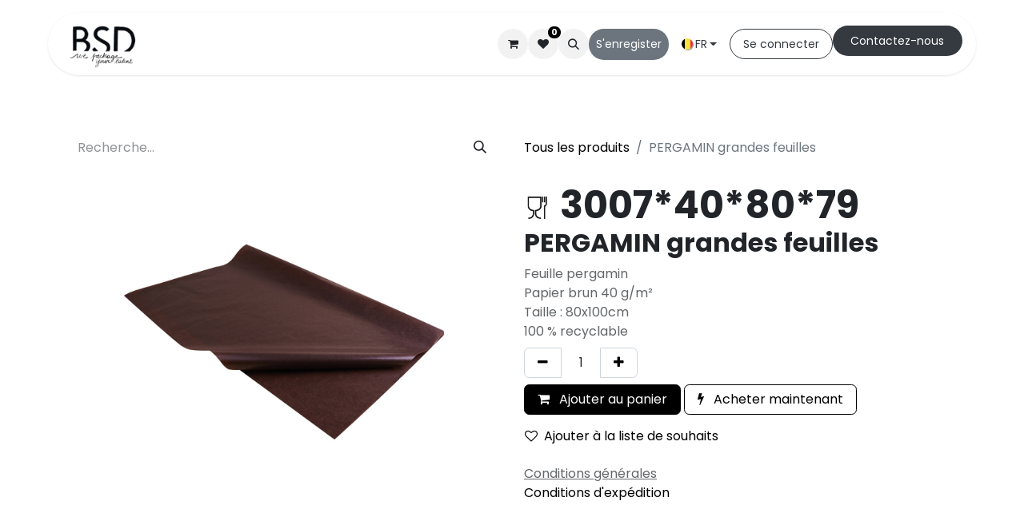

--- FILE ---
content_type: text/html; charset=utf-8
request_url: https://www.bsd.be/shop/3007-40-80-79-pergamin-grandes-feuilles-6992
body_size: 49681
content:

        

    
        
<!DOCTYPE html>
<html lang="fr-BE" data-website-id="4" data-main-object="product.template(6992,)" data-add2cart-redirect="2">
    <head>
        <meta charset="utf-8"/>
        <meta http-equiv="X-UA-Compatible" content="IE=edge"/>
        <meta name="viewport" content="width=device-width, initial-scale=1"/>
        <meta name="generator" content="Odoo"/>
        <meta name="description" content="Feuille pergamin
Papier brun 40 g/m²
Taille : 80x100cm
100 % recyclable"/>
            
        <meta property="og:type" content="website"/>
        <meta property="og:title" content="PERGAMIN grandes feuilles"/>
        <meta property="og:site_name" content="www.bsd.be"/>
        <meta property="og:url" content="https://www.bsd.be/shop/3007-40-80-79-pergamin-grandes-feuilles-6992"/>
        <meta property="og:image" content="https://www.bsd.be/web/image/product.template/6992/image_1024?unique=05d6f93"/>
        <meta property="og:description" content="Feuille pergamin
Papier brun 40 g/m²
Taille : 80x100cm
100 % recyclable"/>
            
        <meta name="twitter:card" content="summary_large_image"/>
        <meta name="twitter:title" content="PERGAMIN grandes feuilles"/>
        <meta name="twitter:image" content="https://www.bsd.be/web/image/product.template/6992/image_1024?unique=05d6f93"/>
        <meta name="twitter:description" content="Feuille pergamin
Papier brun 40 g/m²
Taille : 80x100cm
100 % recyclable"/>
        
        <link rel="alternate" hreflang="nl" href="https://www.bsd.be/nl_BE/shop/3007-40-80-79-pergamin-grote-bladeren-6992"/>
        <link rel="alternate" hreflang="en" href="https://www.bsd.be/en/shop/3007-40-80-79-pergamin-great-sheets-6992"/>
        <link rel="alternate" hreflang="fr" href="https://www.bsd.be/shop/3007-40-80-79-pergamin-grandes-feuilles-6992"/>
        <link rel="alternate" hreflang="de" href="https://www.bsd.be/de/shop/3007-40-80-79-pergamin-groe-blatter-6992"/>
        <link rel="alternate" hreflang="it" href="https://www.bsd.be/it/shop/3007-40-80-79-pergamin-foglie-grandi-6992"/>
        <link rel="alternate" hreflang="x-default" href="https://www.bsd.be/shop/3007-40-80-79-pergamin-grandes-feuilles-6992"/>
        <link rel="canonical" href="https://www.bsd.be/shop/3007-40-80-79-pergamin-grandes-feuilles-6992"/>
        
        <link rel="preconnect" href="https://fonts.gstatic.com/" crossorigin=""/>
        <title>PERGAMIN grandes feuilles | www.bsd.be</title>
        <link type="image/x-icon" rel="shortcut icon" href="/web/image/website/4/favicon?unique=e84bd35"/>
        <link rel="preload" href="/web/static/src/libs/fontawesome/fonts/fontawesome-webfont.woff2?v=4.7.0" as="font" crossorigin=""/>
        <link type="text/css" rel="stylesheet" href="/web/assets/4/af20945/web.assets_frontend.min.css"/>
        <script id="web.layout.odooscript" type="text/javascript">
            var odoo = {
                csrf_token: "82cf6279601fcf14c5e3e949d2d177023ddd4a08o1800142960",
                debug: "",
            };
        </script>
        <script type="text/javascript">
            odoo.__session_info__ = {"is_admin": false, "is_system": false, "is_public": true, "is_website_user": true, "user_id": false, "is_frontend": true, "profile_session": null, "profile_collectors": null, "profile_params": null, "show_effect": true, "currencies": {"7": {"symbol": "\u00a5", "position": "before", "digits": [69, 2]}, "1": {"symbol": "\u20ac", "position": "after", "digits": [69, 2]}, "2": {"symbol": "$", "position": "before", "digits": [69, 2]}}, "bundle_params": {"lang": "en_US", "website_id": 4}, "websocket_worker_version": "17.0-1", "translationURL": "/website/translations", "cache_hashes": {"translations": "2b7c431153455a6c2fa29ddf322d0a98cb57b89a"}, "geoip_country_code": null, "geoip_phone_code": null, "lang_url_code": "fr_BE"};
            if (!/(^|;\s)tz=/.test(document.cookie)) {
                const userTZ = Intl.DateTimeFormat().resolvedOptions().timeZone;
                document.cookie = `tz=${userTZ}; path=/`;
            }
        </script>
        <script type="text/javascript" defer="defer" src="/web/assets/4/fead7d8/web.assets_frontend_minimal.min.js" onerror="__odooAssetError=1"></script>
        <script type="text/javascript" defer="defer" data-src="/web/assets/4/ba7560f/web.assets_frontend_lazy.min.js" onerror="__odooAssetError=1"></script>
        
        <!-- Google tag (gtag.js) -->
<script async src="https://www.googletagmanager.com/gtag/js?id=G-DJVHNFH2JZ"></script>
<script>
  window.dataLayer = window.dataLayer || [];
  function gtag(){dataLayer.push(arguments);}
  gtag('js', new Date());

  gtag('config', 'G-DJVHNFH2JZ');
</script>
    </head>
    <body>



        <div id="wrapwrap" class="   ">
                <header id="top" data-anchor="true" data-name="Header" data-extra-items-toggle-aria-label="Bouton d&#39;éléments supplémentaires" class="  " style=" ">
                    
                <div class="container py-3 px-0">
    <nav data-name="Navbar" aria-label="Main" class="navbar navbar-expand-lg navbar-light o_colored_level o_cc o_full_border d-none d-lg-block rounded-pill py-2 px-3 shadow-sm ">
        

                <div id="o_main_nav" class="o_main_nav container">
                    
    <a data-name="Navbar Logo" href="/" class="navbar-brand logo me-4">
            
            <span role="img" aria-label="Logo of www.bsd.be" title="www.bsd.be"><img src="/web/image/website/4/logo/www.bsd.be?unique=e84bd35" class="img img-fluid" width="95" height="40" alt="www.bsd.be" loading="lazy"/></span>
        </a>
    
                    
    <ul id="top_menu" role="menu" class="nav navbar-nav top_menu o_menu_loading me-auto nav-pills">
        

                        
    <li role="presentation" class="nav-item">
        <a role="menuitem" href="/" class="nav-link ">
            <span>Accueil</span>
        </a>
    </li>
    <li role="presentation" class="nav-item">
        <a role="menuitem" href="/sur-mesure" class="nav-link ">
            <span>Sur mesure</span>
        </a>
    </li>
    <li role="presentation" class="nav-item">
        <a role="menuitem" href="/shop" class="nav-link ">
            <span>Boutique</span>
        </a>
    </li>
    <li role="presentation" class="nav-item">
        <a role="menuitem" href="/catalogues" class="nav-link ">
            <span>Catalogues</span>
        </a>
    </li>
    <li role="presentation" class="nav-item">
        <a role="menuitem" href="/helpdesk/customer-care-1" class="nav-link ">
            <span>Service client</span>
        </a>
    </li>
    <li role="presentation" class="nav-item dropdown position-static">
        <a data-bs-toggle="dropdown" href="#" role="menuitem" class="nav-link dropdown-toggle o_mega_menu_toggle  " data-bs-display="static">
            <span>Qui sommes-nous</span>
        </a>
        <div data-name="Mega Menu" class="dropdown-menu o_mega_menu o_no_parent_editor o_mega_menu_container_size">
    













<section class="s_mega_menu_images_subtitles pt16 o_colored_level o_cc o_cc1 pb16" style="background-image: none;">
        <div class="container">
            <div class="row o_grid_mode" data-row-count="3">
                <div class="py-2 o_colored_level o_grid_item g-col-lg-4 g-height-3 col-lg-4" style="grid-area: 1 / 1 / 4 / 5; z-index: 1;">
                    <nav class="nav flex-column w-100"><a href="/nous-sommes" class="nav-link px-2 rounded text-wrap" data-name="Menu Item" data-bs-original-title="" title="">
        <div class="d-flex">
            <img src="/web/image/458817-ab9053d7/bsd.webp?access_token=b1e8c187-1b83-4815-9b1a-db8d23667816" alt="" class="me-3 rounded shadow img img-fluid o_we_custom_image" data-mimetype="image/webp" data-original-id="458784" data-original-src="/web/image/458784-4844aac4/bsd.jpeg" data-mimetype-before-conversion="image/jpeg" data-resize-width="192" loading="lazy">
            <div class="flex-grow-1">
                <p class="mt-0 mb-0"><span class="base-fs">Notre histoire</span></p></div>
        </div>
    </a>
    
    
    
                    <a href="/nos-valeurs#bottom" class="nav-link px-2 rounded text-wrap" data-name="Menu Item" data-bs-original-title="" title="" aria-describedby="popover544066">
        <div class="d-flex">
            <img src="/web/image/458818-0b80ff29/DSCF1031.webp" alt="" class="me-3 rounded shadow img img-fluid o_we_custom_image" data-mimetype="image/webp" data-original-id="455428" data-original-src="/web/image/455428-bfbd8bca/DSCF1031.jpg" data-mimetype-before-conversion="image/jpeg" data-resize-width="192" loading="lazy">
            <div class="flex-grow-1">
                <h5 class="mt-0 mb-0"><span class="base-fs">Nos atouts</span></h5></div>
        </div>
    </a></nav>
                </div>
                <div class="py-2 o_colored_level o_grid_item g-col-lg-4 g-height-3 col-lg-4" style="grid-area: 1 / 5 / 4 / 9; z-index: 2;">
                    <nav class="nav flex-column w-100">
    
    
    
                    <a href="/nos-valeurs#top" class="nav-link px-2 rounded text-wrap" data-name="Menu Item" data-bs-original-title="" title="">
        <div class="d-flex">
            <img src="/web/image/458820-d1f0080f/DSCF5055.webp?access_token=598be2e3-cb50-4044-b663-740f6d2f4668" alt="" class="me-3 rounded shadow img img-fluid o_we_custom_image" data-mimetype="image/webp" data-original-id="458816" data-original-src="/web/image/458816-a604cc87/DSCF5055.jpg" data-mimetype-before-conversion="image/jpeg" data-resize-width="192" loading="lazy">
            <div class="flex-grow-1">
                <p class="mt-0 mb-0"><span class="base-fs">Nos valeurs</span></p></div>
        </div>
    </a><a href="/notre-equipe" class="nav-link px-2 rounded text-wrap" data-name="Menu Item" data-bs-original-title="" title="">
        <div class="d-flex">
            <img src="/web/image/458819-ed7e7cc8/DSCF1009.webp?access_token=8fd2aa54-fa20-4b7a-9015-d083dd4b6ae5" alt="" class="me-3 rounded shadow img img-fluid o_we_custom_image" data-mimetype="image/webp" data-original-id="458815" data-original-src="/web/image/458815-a821c2f3/DSCF1009.jpg" data-mimetype-before-conversion="image/jpeg" data-resize-width="192" loading="lazy">
            <div class="flex-grow-1">
                <p class="mt-0 mb-0"><span class="base-fs">Notre équipe</span></p></div>
        </div>
    </a></nav>
                </div>
                
            </div>
        </div>
    </section></div>
        </li>
                    
    </ul>
                    
                    <ul class="navbar-nav align-items-center gap-1 flex-wrap flex-shrink-0 justify-content-end ps-3">
                        
        
            <li class=" divider d-none"></li> 
            <li class="o_wsale_my_cart  ">
                <a href="/shop/cart" aria-label="Panier eCommerce" class="o_navlink_background btn position-relative rounded-circle p-1 text-center text-reset">
                    <div class="">
                        <i class="fa fa-shopping-cart fa-stack"></i>
                        <sup class="my_cart_quantity badge text-bg-primary position-absolute top-0 end-0 mt-n1 me-n1 rounded-pill d-none" data-order-id="">0</sup>
                    </div>
                </a>
            </li>
        
        
            <li class="o_wsale_my_wish  ">
                <a href="/shop/wishlist" class="o_navlink_background btn position-relative rounded-circle p-1 text-center text-reset">
                    <div class="">
                        <i class="fa fa-1x fa-heart fa-stack"></i>
                        <sup class="my_wish_quantity o_animate_blink badge text-bg-primary position-absolute top-0 end-0 mt-n1 me-n1 rounded-pill">0</sup>
                    </div>
                </a>
            </li>
        
                        
        <li class="">
                <div class="modal fade css_editable_mode_hidden" id="o_search_modal" aria-hidden="true" tabindex="-1">
                    <div class="modal-dialog modal-lg pt-5">
                        <div class="modal-content mt-5">
    <form method="get" class="o_searchbar_form o_wait_lazy_js s_searchbar_input " action="/website/search" data-snippet="s_searchbar_input">
            <div role="search" class="input-group input-group-lg">
        <input type="search" name="search" class="search-query form-control oe_search_box border-0 bg-light border border-end-0 p-3" placeholder="Recherche…" value="" data-search-type="all" data-limit="5" data-display-image="true" data-display-description="true" data-display-extra-link="true" data-display-detail="true" data-order-by="name asc"/>
        <button type="submit" aria-label="Rechercher" title="Rechercher" class="btn oe_search_button border border-start-0 px-4 bg-o-color-4">
            <i class="oi oi-search"></i>
        </button>
    </div>

            <input name="order" type="hidden" class="o_search_order_by" value="name asc"/>
            
    
        </form>
                        </div>
                    </div>
                </div>
                <a data-bs-target="#o_search_modal" data-bs-toggle="modal" role="button" title="Rechercher" href="#" class="btn rounded-circle p-1 lh-1 o_navlink_background text-reset o_not_editable">
                    <i class="oi oi-search fa-stack lh-lg"></i>
                </a>
        </li>
                        
        <li class="">
                <div data-name="Text" class="s_text_block ">
                    <a href="/s-enregistrer" class="nav-link o_nav-link_secondary p-2 btn btn-custom bg-600 rounded-circle" data-bs-original-title="" title="" style="border-width: 1px; border-style: solid;" target="_blank" aria-describedby="popover899822"><font class="text-white" style="display: inline-block;">S'enregister</font><br/></a>
                </div>
        </li>
                        
                        
        <li data-name="Language Selector" class="o_header_language_selector ">
        
            <div class="js_language_selector  dropdown d-print-none">
                <button type="button" data-bs-toggle="dropdown" aria-haspopup="true" aria-expanded="true" class="btn border-0 dropdown-toggle btn-outline-secondary d-flex align-items-center gap-1 border-0 rounded-circle px-3">
    <img class="o_lang_flag " src="/base/static/img/country_flags/be.png?height=25" alt=" Français (BE)" loading="lazy"/>
                    <span class="align-middle">FR</span>
                </button>
                <div role="menu" class="dropdown-menu dropdown-menu-end">
                        <a class="dropdown-item js_change_lang " role="menuitem" href="/nl_BE/shop/3007-40-80-79-pergamin-grandes-feuilles-6992" data-url_code="nl_BE" title=" Nederlands (BE)">
    <img class="o_lang_flag " src="/base/static/img/country_flags/be.png?height=25" alt=" Nederlands (BE)" loading="lazy"/>
                            <span class="align-middle small">NL</span>
                        </a>
                        <a class="dropdown-item js_change_lang " role="menuitem" href="/en/shop/3007-40-80-79-pergamin-grandes-feuilles-6992" data-url_code="en" title="English (US)">
    <img class="o_lang_flag " src="/base/static/img/country_flags/us.png?height=25" alt="English (US)" loading="lazy"/>
                            <span class="align-middle small">EN</span>
                        </a>
                        <a class="dropdown-item js_change_lang active" role="menuitem" href="/shop/3007-40-80-79-pergamin-grandes-feuilles-6992" data-url_code="fr_BE" title=" Français (BE)">
    <img class="o_lang_flag " src="/base/static/img/country_flags/be.png?height=25" alt=" Français (BE)" loading="lazy"/>
                            <span class="align-middle small">FR</span>
                        </a>
                        <a class="dropdown-item js_change_lang " role="menuitem" href="/de/shop/3007-40-80-79-pergamin-grandes-feuilles-6992" data-url_code="de" title=" Deutsch">
    <img class="o_lang_flag " src="/base/static/img/country_flags/de.png?height=25" alt=" Deutsch" loading="lazy"/>
                            <span class="align-middle small">DE</span>
                        </a>
                        <a class="dropdown-item js_change_lang " role="menuitem" href="/it/shop/3007-40-80-79-pergamin-grandes-feuilles-6992" data-url_code="it" title=" Italiano">
    <img class="o_lang_flag " src="/base/static/img/country_flags/it.png?height=25" alt=" Italiano" loading="lazy"/>
                            <span class="align-middle small">IT</span>
                        </a>
                </div>
            </div>
        
        </li>
                        
            <li class=" o_no_autohide_item">
                <a href="/web/login" class="btn btn-outline-secondary rounded-circle px-3">Se connecter</a>
            </li>
                        
        
        
                        
        <li class="">
            <div class="oe_structure oe_structure_solo ">
                <section class="oe_unremovable oe_unmovable s_text_block o_colored_level" data-snippet="s_text_block" data-name="Text" style="background-image: none;">
                    <div class="container">
                        <a href="/contact-us" class="oe_unremovable btn_cta btn btn-fill-custom bg-800 rounded-circle mb-2" data-bs-original-title="" title="" style="border-width: 1px; border-style: solid;">Cont​​actez-nous</a></div>
                </section>
            </div>
        </li>
                    </ul>
                </div>
            
    </nav>
    <nav data-name="Navbar" aria-label="Mobile" class="navbar  navbar-light o_colored_level o_cc o_header_mobile d-block d-lg-none shadow-sm px-0 o_full_border mx-1 rounded-pill">
        

        <div class="o_main_nav container flex-wrap justify-content-between">
            
    <a data-name="Navbar Logo" href="/" class="navbar-brand logo ">
            
            <span role="img" aria-label="Logo of www.bsd.be" title="www.bsd.be"><img src="/web/image/website/4/logo/www.bsd.be?unique=e84bd35" class="img img-fluid" width="95" height="40" alt="www.bsd.be" loading="lazy"/></span>
        </a>
    
            <ul class="o_header_mobile_buttons_wrap navbar-nav flex-row align-items-center gap-2 mb-0">
        
            <li class=" divider d-none"></li> 
            <li class="o_wsale_my_cart  ">
                <a href="/shop/cart" aria-label="Panier eCommerce" class="o_navlink_background_hover btn position-relative rounded-circle border-0 p-1 text-reset">
                    <div class="">
                        <i class="fa fa-shopping-cart fa-stack"></i>
                        <sup class="my_cart_quantity badge text-bg-primary position-absolute top-0 end-0 mt-n1 me-n1 rounded-pill d-none" data-order-id="">0</sup>
                    </div>
                </a>
            </li>
        
        
            <li class="o_wsale_my_wish  ">
                <a href="/shop/wishlist" class="o_navlink_background_hover btn position-relative rounded-circle border-0 p-1 text-reset">
                    <div class="">
                        <i class="fa fa-1x fa-heart fa-stack"></i>
                        <sup class="my_wish_quantity o_animate_blink badge text-bg-primary position-absolute top-0 end-0 mt-n1 me-n1 rounded-pill">0</sup>
                    </div>
                </a>
            </li>
        
                <li class="o_not_editable">
                    <button class="nav-link btn me-auto p-2 o_not_editable" type="button" data-bs-toggle="offcanvas" data-bs-target="#top_menu_collapse_mobile" aria-controls="top_menu_collapse_mobile" aria-expanded="false" aria-label="Basculer la navigation">
                        <span class="navbar-toggler-icon"></span>
                    </button>
                </li>
            </ul>
            <div id="top_menu_collapse_mobile" class="offcanvas offcanvas-end o_navbar_mobile">
                <div class="offcanvas-header justify-content-end o_not_editable">
                    <button type="button" class="nav-link btn-close" data-bs-dismiss="offcanvas" aria-label="Fermer"></button>
                </div>
                <div class="offcanvas-body d-flex flex-column justify-content-between h-100 w-100">
                    <ul class="navbar-nav">
                        
                        
        <li class="">
    <form method="get" class="o_searchbar_form o_wait_lazy_js s_searchbar_input " action="/website/search" data-snippet="s_searchbar_input">
            <div role="search" class="input-group mb-3">
        <input type="search" name="search" class="search-query form-control oe_search_box border-0 bg-light rounded-start-pill text-bg-light ps-3" placeholder="Recherche…" value="" data-search-type="all" data-limit="0" data-display-image="true" data-display-description="true" data-display-extra-link="true" data-display-detail="true" data-order-by="name asc"/>
        <button type="submit" aria-label="Rechercher" title="Rechercher" class="btn oe_search_button rounded-end-pill bg-o-color-3 pe-3">
            <i class="oi oi-search"></i>
        </button>
    </div>

            <input name="order" type="hidden" class="o_search_order_by" value="name asc"/>
            
    
        </form>
        </li>
                        
    <ul role="menu" class="nav navbar-nav top_menu   nav-pills">
        

                            
    <li role="presentation" class="nav-item">
        <a role="menuitem" href="/" class="nav-link ">
            <span>Accueil</span>
        </a>
    </li>
    <li role="presentation" class="nav-item">
        <a role="menuitem" href="/sur-mesure" class="nav-link ">
            <span>Sur mesure</span>
        </a>
    </li>
    <li role="presentation" class="nav-item">
        <a role="menuitem" href="/shop" class="nav-link ">
            <span>Boutique</span>
        </a>
    </li>
    <li role="presentation" class="nav-item">
        <a role="menuitem" href="/catalogues" class="nav-link ">
            <span>Catalogues</span>
        </a>
    </li>
    <li role="presentation" class="nav-item">
        <a role="menuitem" href="/helpdesk/customer-care-1" class="nav-link ">
            <span>Service client</span>
        </a>
    </li>
    <li role="presentation" class="nav-item dropdown position-static">
        <a data-bs-toggle="dropdown" href="#" role="menuitem" class="nav-link dropdown-toggle o_mega_menu_toggle  d-flex justify-content-between align-items-center" data-bs-display="static">
            <span>Qui sommes-nous</span>
        </a>
        </li>
                        
    </ul>
                        
        <li class="">
                <div data-name="Text" class="s_text_block mt-2 border-top pt-2 o_border_contrast">
                    <a href="/s-enregistrer" class="nav-link o_nav-link_secondary p-2 btn btn-custom bg-600 rounded-circle" data-bs-original-title="" title="" style="border-width: 1px; border-style: solid;" target="_blank" aria-describedby="popover899822"><font class="text-white" style="display: inline-block;">S'enregister</font><br/></a>
                </div>
        </li>
                        
                    </ul>
                    <ul class="navbar-nav gap-2 mt-3 w-100">
                        
            <li class=" o_no_autohide_item">
                <a href="/web/login" class="btn btn-outline-secondary w-100">Se connecter</a>
            </li>
                        
        
        
                        
        <li data-name="Language Selector" class="o_header_language_selector ">
        
            <div class="js_language_selector dropup dropdown d-print-none">
                <button type="button" data-bs-toggle="dropdown" aria-haspopup="true" aria-expanded="true" class="btn border-0 dropdown-toggle btn-outline-secondary d-flex align-items-center w-100 px-2">
    <img class="o_lang_flag me-2" src="/base/static/img/country_flags/be.png?height=25" alt=" Français (BE)" loading="lazy"/>
                    <span class="align-middle">FR</span>
                </button>
                <div role="menu" class="dropdown-menu w-100">
                        <a class="dropdown-item js_change_lang " role="menuitem" href="/nl_BE/shop/3007-40-80-79-pergamin-grandes-feuilles-6992" data-url_code="nl_BE" title=" Nederlands (BE)">
    <img class="o_lang_flag me-2" src="/base/static/img/country_flags/be.png?height=25" alt=" Nederlands (BE)" loading="lazy"/>
                            <span class="align-middle me-auto small">NL</span>
                        </a>
                        <a class="dropdown-item js_change_lang " role="menuitem" href="/en/shop/3007-40-80-79-pergamin-grandes-feuilles-6992" data-url_code="en" title="English (US)">
    <img class="o_lang_flag me-2" src="/base/static/img/country_flags/us.png?height=25" alt="English (US)" loading="lazy"/>
                            <span class="align-middle me-auto small">EN</span>
                        </a>
                        <a class="dropdown-item js_change_lang active" role="menuitem" href="/shop/3007-40-80-79-pergamin-grandes-feuilles-6992" data-url_code="fr_BE" title=" Français (BE)">
    <img class="o_lang_flag me-2" src="/base/static/img/country_flags/be.png?height=25" alt=" Français (BE)" loading="lazy"/>
                            <span class="align-middle me-auto small">FR</span>
                        </a>
                        <a class="dropdown-item js_change_lang " role="menuitem" href="/de/shop/3007-40-80-79-pergamin-grandes-feuilles-6992" data-url_code="de" title=" Deutsch">
    <img class="o_lang_flag me-2" src="/base/static/img/country_flags/de.png?height=25" alt=" Deutsch" loading="lazy"/>
                            <span class="align-middle me-auto small">DE</span>
                        </a>
                        <a class="dropdown-item js_change_lang " role="menuitem" href="/it/shop/3007-40-80-79-pergamin-grandes-feuilles-6992" data-url_code="it" title=" Italiano">
    <img class="o_lang_flag me-2" src="/base/static/img/country_flags/it.png?height=25" alt=" Italiano" loading="lazy"/>
                            <span class="align-middle me-auto small">IT</span>
                        </a>
                </div>
            </div>
        
        </li>
                        
        <li class="">
            <div class="oe_structure oe_structure_solo ">
                <section class="oe_unremovable oe_unmovable s_text_block o_colored_level" data-snippet="s_text_block" data-name="Text" style="background-image: none;">
                    <div class="container">
                        <a href="/contact-us" class="oe_unremovable btn_cta btn btn-fill-custom bg-800 rounded-circle mb-2 w-100" data-bs-original-title="" title="" style="border-width: 1px; border-style: solid;">Cont​​actez-nous</a></div>
                </section>
            </div>
        </li>
                    </ul>
                </div>
            </div>
        </div>
    
    </nav>
        </div>
    
        </header>
                <main>
                    
            <div itemscope="itemscope" itemtype="http://schema.org/Product" id="wrap" class="js_sale o_wsale_product_page ecom-zoomable zoomodoo-next" data-ecom-zoom-click="1">
                <div class="oe_structure oe_empty oe_structure_not_nearest" id="oe_structure_website_sale_product_1" data-editor-message="DÉPOSEZ DES BLOCS DE CONSTRUCTION ICI POUR LES RENDRE DISPONIBLES POUR TOUS LES PRODUITS"><div class="s_popup o_snippet_invisible d-none" data-vcss="001" data-snippet="s_popup" data-name="Fenêtre contextuelle" id="sPopup1754407099033" data-invisible="1">
        <div class="modal fade s_popup_middle modal_shown" style="background-color: var(--black-50) !important; display: none;" data-show-after="5000" data-display="onClick" data-consents-duration="7" data-bs-focus="false" data-bs-backdrop="false" tabindex="-1" aria-label="Pop-up" id="Fen%C3%AAtre-contextuelle" aria-hidden="true">
            <div class="modal-dialog d-flex">
                <div class="modal-content oe_structure">
                    <div class="s_popup_close js_close_popup o_we_no_overlay o_not_editable o_default_snippet_text" aria-label="Sluiten">×</div>
                    <section class="s_banner pt96 pb96 o_colored_level o_snippet_invisible oe_img_bg o_bg_img_center o_conditional_hidden" data-snippet="s_banner" style="background-image: url(&#34;/web/image/578755-154f2e50/Ivory24.webp&#34;);" data-name="Bannière" data-visibility="conditional" data-mimetype="image/webp" data-original-id="450309" data-original-src="/web/image/450309-b0abb6c7/Ivory24.jpg" data-mimetype-before-conversion="image/jpeg" data-resize-width="1920">
                        <div class="container">
                            <div class="row s_nb_column_fixed">
                                <div class="col-lg-10 offset-lg-1 text-center o_cc o_cc1 jumbotron pt48 pb48 o_colored_level rounded" style="border-radius: 30px !important;">
                                    <p>
<span class="h4-fs">Connectez-vous ou créez votre compte client pour finaliser votre achat !</span><span class="h2-fs"><br/></span><a class="btn btn-custom bg-600 rounded-circle mb-2" href="/web/login" style="border-width: 1px; border-style: solid;" data-bs-original-title="" title="">Se connecter</a> <a href="/s-enregistrer" class="btn btn-custom bg-900 rounded-circle mb-2" data-bs-original-title="" title="" style="border-width: 1px; border-style: solid;">Nouveau client</a></p></div>
                            </div>
                        </div>
                    </section>
                </div>
            </div>
        </div>
    </div></div><section id="product_detail" class="container py-4 oe_website_sale " data-view-track="1" data-product-tracking-info="{&#34;item_id&#34;: &#34;02037981722148&#34;, &#34;item_name&#34;: &#34;[3007*40*80*79] PERGAMIN grandes feuilles&#34;, &#34;item_category&#34;: &#34;Europe&#34;, &#34;currency&#34;: &#34;EUR&#34;, &#34;price&#34;: 167.73}">
                    <div class="row align-items-center">
                        <div class="col-lg-6 d-flex align-items-center">
                            <div class="d-flex justify-content-between w-100">
    <form method="get" class="o_searchbar_form o_wait_lazy_js s_searchbar_input o_wsale_products_searchbar_form me-auto flex-grow-1 mb-2 mb-lg-0" action="/shop" data-snippet="s_searchbar_input">
            <div role="search" class="input-group me-sm-2">
        <input type="search" name="search" class="search-query form-control oe_search_box border-0 bg-light border-0 text-bg-light" placeholder="Recherche…" data-search-type="products" data-limit="5" data-display-image="true" data-display-description="true" data-display-extra-link="true" data-display-detail="true" data-order-by="name asc"/>
        <button type="submit" aria-label="Rechercher" title="Rechercher" class="btn oe_search_button btn btn-light">
            <i class="oi oi-search"></i>
        </button>
    </div>

            <input name="order" type="hidden" class="o_search_order_by" value="name asc"/>
            
        
        </form>
        <div class="o_pricelist_dropdown dropdown d-none">

            <a role="button" href="#" data-bs-toggle="dropdown" class="dropdown-toggle btn btn-light">
                Public Pricelist
            </a>
            <div class="dropdown-menu" role="menu">
            </div>
        </div>
                            </div>
                        </div>
                        <div class="col-lg-6 d-flex align-items-center">
                            <ol class="breadcrumb p-0 mb-2 m-lg-0">
                                <li class="breadcrumb-item o_not_editable">
                                    <a href="/shop">Tous les produits</a>
                                </li>
                                
                                <li class="breadcrumb-item active">
                                    <span>PERGAMIN grandes feuilles</span>
                                </li>
                            </ol>
                        </div>
                    </div>
                    <div class="row" id="product_detail_main" data-name="Product Page" data-image_width="50_pc" data-image_layout="carousel">
                        <div class="col-lg-6 mt-lg-4 o_wsale_product_images position-relative">
        <div id="o-carousel-product" class="carousel slide position-sticky mb-3 overflow-hidden" data-bs-ride="carousel" data-bs-interval="0" data-name="Carrousel de produits">
            <div class="o_carousel_product_outer carousel-outer position-relative flex-grow-1 overflow-hidden">
                <div class="carousel-inner h-100">
                        <div class="carousel-item h-100 text-center active">
        <div class="position-relative d-inline-flex overflow-hidden m-auto h-100">
            <span class="o_ribbon  z-index-1" style=""></span>
            <div class="d-flex align-items-start justify-content-center h-100 oe_unmovable"><img src="/web/image/product.product/6992/image_1024/%5B3007*40*80*79%5D%20PERGAMIN%20grandes%20feuilles?unique=05d6f93" class="img img-fluid oe_unmovable product_detail_img mh-100" alt="PERGAMIN grandes feuilles" data-zoom="1" data-zoom-image="/web/image/product.product/6992/image_1920/%5B3007*40*80*79%5D%20PERGAMIN%20grandes%20feuilles?unique=05d6f93" loading="lazy"/></div>
        </div>
                        </div>
                </div>
            </div>
        <div class="o_carousel_product_indicators pt-2 overflow-hidden">
        </div>
        </div>
                        </div>
                        <div id="product_details" class="col-lg-6 mt-md-4">
                            
            <h1 style="display:inline;white-space: nowrap;">
                    <img src="/bsd_report/static/src/img/suitable_for_food_contact.jpeg" width="32" height="32" alt="Suitable For Food Contact" class="d-inline" style="display:inline;" loading="lazy"/>
                <span itemprop="default_code" style="font-weight:bold; display:inline;" placeholder="Internal Reference">3007*40*80*79</span>
            </h1>
                            <h1 itemprop="name">PERGAMIN grandes feuilles</h1>
                            <span itemprop="url" style="display:none;">https://www.bsd.be/shop/3007-40-80-79-pergamin-grandes-feuilles-6992</span>
                            <span itemprop="image" style="display:none;">https://www.bsd.be/web/image/product.template/6992/image_1920?unique=05d6f93</span>
                            <p class="text-muted my-2" placeholder="Une brève description qui apparaîtra également sur les documents.">Feuille pergamin<br>
Papier brun 40 g/m²<br>
Taille : 80x100cm<br>
100 % recyclable</p>
                            
                            <form action="/shop/cart/update" method="POST">
                                <input type="hidden" name="csrf_token" value="82cf6279601fcf14c5e3e949d2d177023ddd4a08o1800142960"/>
                                <div class="js_product js_main_product mb-3">
                                    <div>
        <div id="product_unavailable" class="d-none">
            <h3 class="fst-italic">Not Available For Sale</h3>
        </div>
                                    </div>
                                    
                                        <input type="hidden" class="product_id" name="product_id" value="6992"/>
                                        <input type="hidden" class="product_template_id" name="product_template_id" value="6992"/>
                                        <input type="hidden" class="product_category_id" name="product_category_id" value="192"/>
        <ul class="list-unstyled js_add_cart_variants mb-0 flex-column" data-attribute_exclusions="{&#34;exclusions&#34;: {}, &#34;archived_combinations&#34;: [], &#34;parent_exclusions&#34;: {}, &#34;parent_combination&#34;: [], &#34;parent_product_name&#34;: null, &#34;mapped_attribute_names&#34;: {}}">
        </ul>
                                    
                                    <p class="css_not_available_msg alert alert-warning">Cette combinaison n'existe pas.</p>
                                    <div id="o_wsale_cta_wrapper" class="d-flex flex-wrap align-items-center">
                                        
        <div contenteditable="false" class="css_quantity input-group d-inline-flex me-2 mb-2 align-middle">
            <a class="btn btn-link js_add_cart_json" aria-label="Supprimer" title="Supprimer" href="#">
                <i class="fa fa-minus"></i>
            </a>
            <input type="text" class="form-control quantity text-center" data-min="1" name="add_qty" value="1"/>
            <a class="btn btn-link float_left js_add_cart_json" aria-label="Ajouter" title="Ajouter" href="#">
                <i class="fa fa-plus"></i>
            </a>
        </div>
                                        <div id="add_to_cart_wrap" class="d-inline-flex align-items-center mb-2 me-auto">
                                            <a data-animation-selector=".o_wsale_product_images" role="button" id="add_to_cart" href="#" class="btn btn-primary js_check_product a-submit flex-grow-1">
                                                <i class="fa fa-shopping-cart me-2"></i>
                                                Ajouter au panier
                                            </a>
            <a role="button" class="btn btn-outline-primary o_we_buy_now ms-1" href="#">
                <i class="fa fa-bolt me-2"></i>
                Acheter maintenant
            </a>
                                        </div>
                                        <div id="product_option_block" class="d-flex flex-wrap w-100">
            
                <button type="button" role="button" class="btn btn-link px-0 pe-3 o_add_wishlist_dyn" data-action="o_wishlist" title="Ajouter à la liste de souhaits" data-product-template-id="6992" data-product-product-id="6992"><i class="fa fa-heart-o me-2" role="img" aria-label="Add to wishlist"></i>Ajouter à la liste de souhaits</button>
            </div>
                                    </div>
      <div class="availability_messages o_not_editable"></div>
                                    <div id="contact_us_wrapper" class="d-none oe_structure oe_structure_solo ">
                                        <section class="s_text_block" data-snippet="s_text_block" data-name="Text">
                                            <div class="container">
                                                <a class="btn btn-primary btn_cta" href="/contactus">Contactez-nous
                                                </a>
                                            </div>
                                        </section>
                                    </div>
        <div class="o_product_tags o_field_tags d-flex flex-wrap align-items-center gap-2">
        </div>
                                </div>
                            </form>
                            <div id="product_attributes_simple">
                                <table class="table table-sm text-muted d-none">
                                </table>
                            </div>
                            <div id="o_product_terms_and_share" class="d-flex justify-content-between flex-column flex-md-row align-items-md-end mb-3">
            <p class="text-muted mb-0">
                <a href="/terms" class="text-muted" data-bs-original-title="" title=""><u>Conditions générales</u></a><br/>
<a href="/conditions-expedition" target="_blank" class="">Conditions d'expédition</a></p>
                            </div>
          <input id="wsale_user_email" type="hidden" value=""/>
                        </div>
                    </div>
                </section>
                
            <div class="oe_structure oe_structure_solo oe_unremovable oe_unmovable" id="oe_structure_website_sale_recommended_products">
                <section data-snippet="s_dynamic_snippet_products" class="oe_unmovable oe_unremovable s_dynamic_snippet_products o_wsale_alternative_products s_dynamic pt32 pb32 o_colored_level s_product_product_borderless_1" data-name="Alternative Products" style="background-image: none;" data-template-key="website_sale.dynamic_filter_template_product_product_borderless_1" data-product-category-id="all" data-number-of-elements="4" data-number-of-elements-small-devices="1" data-number-of-records="16" data-carousel-interval="5000" data-bs-original-title="" title="" data-filter-id="10">
                    <div class="container o_not_editable">
                        <div class="css_non_editable_mode_hidden">
                            <div class="missing_option_warning alert alert-info rounded-0 fade show d-none d-print-none o_default_snippet_text">
                                Votre snippet dynamique sera affiché ici...
                                Ce message s'affiche parce que vous n'avez pas défini le filtre et le modèle à utiliser.
                            </div>
                        </div>
                        <div class="dynamic_snippet_template"></div>
                    </div>
                </section>
            </div>
                <div class="oe_structure oe_empty oe_structure_not_nearest mt16" id="oe_structure_website_sale_product_2" data-editor-message="DÉPOSEZ DES BLOCS DE CONSTRUCTION ICI POUR LES RENDRE DISPONIBLES POUR TOUS LES PRODUITS"></div>
            </div>
        
        <div id="o_shared_blocks" class="oe_unremovable"><div class="modal fade" id="o_search_modal" aria-hidden="true" tabindex="-1">
                    <div class="modal-dialog modal-lg pt-5">
                        <div class="modal-content mt-5">
    <form method="get" class="o_searchbar_form s_searchbar_input" action="/website/search" data-snippet="s_searchbar_input">
            <div role="search" class="input-group input-group-lg">
        <input type="search" name="search" data-oe-model="ir.ui.view" data-oe-id="4408" data-oe-field="arch" data-oe-xpath="/data/xpath[3]/form/t[1]/div[1]/input[1]" class="search-query form-control oe_search_box border-0 bg-light border border-end-0 p-3" placeholder="Recherche…" data-search-type="all" data-limit="5" data-display-image="true" data-display-description="true" data-display-extra-link="true" data-display-detail="true" data-order-by="name asc" autocomplete="off"/>
        <button type="submit" aria-label="Rechercher" title="Rechercher" class="btn oe_search_button border border-start-0 px-4 bg-o-color-4">
            <i class="oi oi-search o_editable_media" data-oe-model="ir.ui.view" data-oe-id="4408" data-oe-field="arch" data-oe-xpath="/data/xpath[3]/form/t[1]/div[1]/button[1]/i[1]"></i>
        </button>
    </div>

            <input name="order" type="hidden" class="o_search_order_by" data-oe-model="ir.ui.view" data-oe-id="4408" data-oe-field="arch" data-oe-xpath="/data/xpath[3]/form/input[1]" value="name asc"/>
            
    
        </form>
                        </div>
                    </div>
                </div></div>
                </main>
                <footer id="bottom" data-anchor="true" data-name="Footer" class="o_footer o_colored_level o_cc ">
                    <div id="footer" class="oe_structure oe_structure_solo"><br style="background-image: none;"/><section class="s_text_block pt0 pb0 s_custom_snippet" data-snippet="s_text_block" style="background-image: none;" data-name="Personnalisé Text">
                <div class="container">
                    <div class="row o_grid_mode" data-row-count="3">
                        
                        
                        
                    <div class="o_colored_level o_grid_item g-height-3 g-col-lg-3 col-lg-3" style="z-index: 2; grid-area: 1 / 1 / 4 / 4;">
                            <h6><strong><span style="font-size: 1rem;">Belgian Sweets Design SA</span></strong></h6><p class="mb-3"><strong><span style="font-size: 0.75rem;">Notre showroom</span></strong><br/><span style="font-size: 0.75rem;">Av. Zénobe Gramme, 16&nbsp;</span><br/><span style="font-size: 0.75rem;">1480 Tubize</span><br/><span style="font-size: 0.75rem;">Belgique</span><b>&nbsp;<br/></b></p></div><div class="o_colored_level o_grid_item g-height-3 g-col-lg-2 col-lg-2" style="z-index: 1; grid-area: 1 / 4 / 4 / 6;">
                            <h6 class="mb-3"><span style="font-size: 0.75rem;"><strong>Explorer</strong></span></h6><h6 class="mb-3"><a href="" data-bs-original-title="" title=""><span style="font-size: 0.75rem;">Accueil</span></a><br/><span style="font-size: 0.75rem;"><a href="/shop">Shop</a></span><br/><a href="/catalogues" data-bs-original-title="" title=""><span style="font-size: 0.75rem;">Catalogues</span></a><br/><a href="/sur-mesure" data-bs-original-title="" title=""><span style="font-size: 0.75rem;">Sur-mesure</span></a><span style="font-size: 0.75rem;"></span></h6></div><div id="connect" class="o_colored_level o_grid_item g-height-3 g-col-lg-2 col-lg-2" style="z-index: 3; grid-area: 1 / 10 / 4 / 12;">
                            <p class="mb-3"><span style="font-size: 0.75rem;"><strong>Contactez-nous</strong></span>​<br/><i class="fa fa-envelope fa-fw me-2"></i><a href="mailto:info@bsd.be" data-bs-original-title="" title=""><span style="font-size: 0.75rem;">info@bsd.be</span></a><br/><i class="fa fa-phone fa-fw me-2"></i><span class="o_force_ltr"><a href="tel://+32(0)23900909" data-bs-original-title="" title=""><span style="font-size: 0.75rem;">+32 (0) 2 390 09 09</span></a></span></p><div class="s_social_media o_not_editable text-start no_icon_color" data-snippet="s_social_media" data-name="Social Media">
                                <h5 class="s_social_media_title d-none">Nous suivre</h5>
<a href="https://www.facebook.com/Belgiansweetsdesign" class="s_social_media_facebook" target="_blank" aria-label="Facebook">
                                    <i class="fa fa-facebook o_editable_media fa-stack shadow rounded-circle rounded" style="padding: 1px; color: rgb(0, 49, 99);"></i>
                                </a>
<a href="https://be.linkedin.com/company/bsd-creative-packaging-solutions" class="s_social_media_linkedin" target="_blank" aria-label="LinkedIn">
                                    <i class="fa fa-linkedin o_editable_media fa-stack rounded shadow rounded-circle" style="padding: 1px; color: rgb(57, 132, 198);"></i>
                                </a>
<a href="/website/social/instagram" class="s_social_media_instagram" target="_blank" aria-label="Instagram">
                                    <i class="fa o_editable_media fa-stack shadow rounded fa-instagram rounded-circle" style="padding: 1px; color: rgb(209, 0, 209);"></i>
                                </a>
</div>
                        </div><div id="connect" class="o_colored_level o_grid_item g-height-3 g-col-lg-2 col-lg-2" style="z-index: 4; grid-area: 1 / 6 / 4 / 8;">
                            <h6 class="mb-3"><strong style="font-size: 0.75rem;">Heures d'ouvertures</strong><br/><span style="font-size: 0.75rem;">Lundi – vendredi : 8.30 -17.00<br/></span><br/><span style="font-size: 0.75rem;"><strong>Fermeture annuelle</strong></span><br/><span style="font-size: 0.75rem;">Les 3 dernières semaines&nbsp;</span><br/><span style="font-size: 0.75rem;">du mois de juillet</span></h6></div><div class="o_colored_level o_grid_item g-height-3 g-col-lg-2 col-lg-2" style="z-index: 1; grid-area: 1 / 8 / 4 / 10;">
                            <h5 class="mb-3"><span style="font-size: 0.75rem;"><strong>Mentions légales</strong></span><br/><span style="font-size: 0.75rem;"><a href="/terms" data-bs-original-title="" title="">Conditions générales de vente</a><br/><a href="/conditions-expedition" data-bs-original-title="" title="">Conditions d'expédition</a></span></h5></div></div>
                </div>
            </section></div>
        <div id="o_footer_scrolltop_wrapper" class="container h-0 d-flex align-items-center justify-content-end">
            <a id="o_footer_scrolltop" role="button" href="#top" title="" class="btn btn-primary rounded-circle d-flex align-items-center justify-content-center" data-bs-original-title="Faire défiler vers le haut">
                <span class="oi fa-1x oi-chevron-up"></span>
            </a>
        </div>
                </footer>
            </div>
            <script id="tracking_code" async="async" src="https://www.googletagmanager.com/gtag/js?id=G-DJVHNFH2JZ"></script>
            <script id="tracking_code_config">
                window.dataLayer = window.dataLayer || [];
                function gtag(){dataLayer.push(arguments);}
                gtag('consent', 'default', {
                    'ad_storage': 'denied',
                    'ad_user_data': 'denied',
                    'ad_personalization': 'denied',
                    'analytics_storage': 'denied',
                });
                gtag('js', new Date());
                gtag('config', 'G-DJVHNFH2JZ');
                function allConsentsGranted() {
                    gtag('consent', 'update', {
                        'ad_storage': 'granted',
                        'ad_user_data': 'granted',
                        'ad_personalization': 'granted',
                        'analytics_storage': 'granted',
                    });
                }
                    allConsentsGranted();
            </script>
        
        </body>
</html>
    